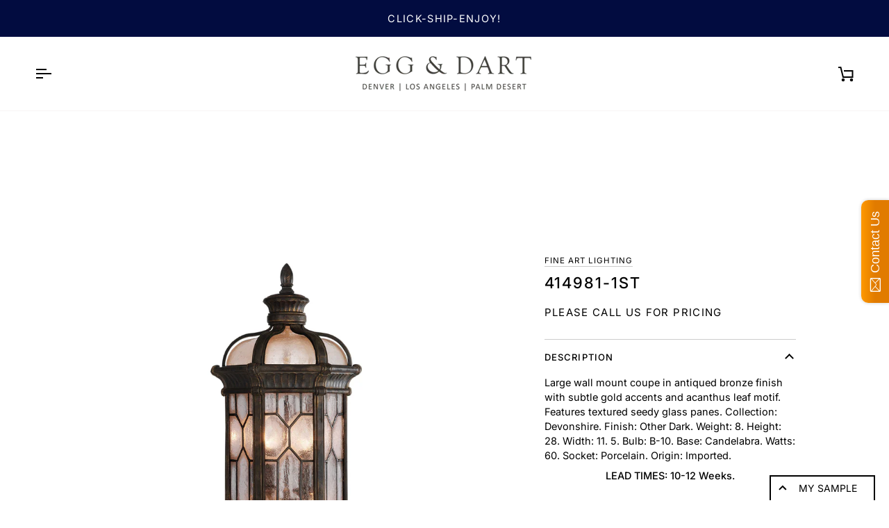

--- FILE ---
content_type: text/html
request_url: https://product-samples.herokuapp.com/api/v1/public/modal-template?shop=egg-dart.myshopify.com
body_size: 310
content:
<div class="product-samples-modal" role="dialog" data-samples-modal>
  <div class="product-samples-modal__inner">
    <button class="product-samples-modal__close" data-samples-modal-close>Close</button>
    <div class="product-samples-modal__box">
      <p>{{ text.modal_text }}</p>
    </div>
  </div>
</div>


--- FILE ---
content_type: text/css
request_url: https://egganddarthome.com/cdn/shop/t/26/assets/font-settings.css?v=61824997805665392951759332393
body_size: 240
content:
@font-face{font-family:Inter;font-weight:500;font-style:normal;font-display:swap;src:url(//egganddarthome.com/cdn/fonts/inter/inter_n5.d7101d5e168594dd06f56f290dd759fba5431d97.woff2?h1=ZWdnYW5kZGFydGhvbWUuY29t&h2=ZWdnLWFuZC1kYXJ0LmNvbQ&h3=ZWdnLWRhcnQuYWNjb3VudC5teXNob3BpZnkuY29t&hmac=a381c3abe5086bd1e0dbbde93881b6632546a8db4d9cadf2e058794fd30b047e) format("woff2"),url(//egganddarthome.com/cdn/fonts/inter/inter_n5.5332a76bbd27da00474c136abb1ca3cbbf259068.woff?h1=ZWdnYW5kZGFydGhvbWUuY29t&h2=ZWdnLWFuZC1kYXJ0LmNvbQ&h3=ZWdnLWRhcnQuYWNjb3VudC5teXNob3BpZnkuY29t&hmac=86801d27469bca2c449f6b62736fafa11d740ae2855ce8356fe4cb7dec956266) format("woff")}@font-face{font-family:Inter;font-weight:400;font-style:normal;font-display:swap;src:url(//egganddarthome.com/cdn/fonts/inter/inter_n4.b2a3f24c19b4de56e8871f609e73ca7f6d2e2bb9.woff2?h1=ZWdnYW5kZGFydGhvbWUuY29t&h2=ZWdnLWFuZC1kYXJ0LmNvbQ&h3=ZWdnLWRhcnQuYWNjb3VudC5teXNob3BpZnkuY29t&hmac=b8f299ebb0fc138c0a32d8e87106d2cc4420b0872c713fc1ee6db4d73ddc85a5) format("woff2"),url(//egganddarthome.com/cdn/fonts/inter/inter_n4.af8052d517e0c9ffac7b814872cecc27ae1fa132.woff?h1=ZWdnYW5kZGFydGhvbWUuY29t&h2=ZWdnLWFuZC1kYXJ0LmNvbQ&h3=ZWdnLWRhcnQuYWNjb3VudC5teXNob3BpZnkuY29t&hmac=e35be28b72c2efba7bfb9e0ef4249dedd032da010aa1902d810c5447cff758b3) format("woff")}@font-face{font-family:Inter;font-weight:400;font-style:normal;font-display:swap;src:url(//egganddarthome.com/cdn/fonts/inter/inter_n4.b2a3f24c19b4de56e8871f609e73ca7f6d2e2bb9.woff2?h1=ZWdnYW5kZGFydGhvbWUuY29t&h2=ZWdnLWFuZC1kYXJ0LmNvbQ&h3=ZWdnLWRhcnQuYWNjb3VudC5teXNob3BpZnkuY29t&hmac=b8f299ebb0fc138c0a32d8e87106d2cc4420b0872c713fc1ee6db4d73ddc85a5) format("woff2"),url(//egganddarthome.com/cdn/fonts/inter/inter_n4.af8052d517e0c9ffac7b814872cecc27ae1fa132.woff?h1=ZWdnYW5kZGFydGhvbWUuY29t&h2=ZWdnLWFuZC1kYXJ0LmNvbQ&h3=ZWdnLWRhcnQuYWNjb3VudC5teXNob3BpZnkuY29t&hmac=e35be28b72c2efba7bfb9e0ef4249dedd032da010aa1902d810c5447cff758b3) format("woff")}@font-face{font-family:Inter;font-weight:600;font-style:normal;font-display:swap;src:url(//egganddarthome.com/cdn/fonts/inter/inter_n6.771af0474a71b3797eb38f3487d6fb79d43b6877.woff2?h1=ZWdnYW5kZGFydGhvbWUuY29t&h2=ZWdnLWFuZC1kYXJ0LmNvbQ&h3=ZWdnLWRhcnQuYWNjb3VudC5teXNob3BpZnkuY29t&hmac=ab09b22d5410e0986a750408f04add0a5da89ddcc7e6e27781b8d542d9f1b5de) format("woff2"),url(//egganddarthome.com/cdn/fonts/inter/inter_n6.88c903d8f9e157d48b73b7777d0642925bcecde7.woff?h1=ZWdnYW5kZGFydGhvbWUuY29t&h2=ZWdnLWFuZC1kYXJ0LmNvbQ&h3=ZWdnLWRhcnQuYWNjb3VudC5teXNob3BpZnkuY29t&hmac=aa3b58e1f4ba9a61b5f0cc6a32450fd1900c0d2b4c5f0724b8f40774ea80c03f) format("woff")}@font-face{font-family:Inter;font-weight:500;font-style:normal;font-display:swap;src:url(//egganddarthome.com/cdn/fonts/inter/inter_n5.d7101d5e168594dd06f56f290dd759fba5431d97.woff2?h1=ZWdnYW5kZGFydGhvbWUuY29t&h2=ZWdnLWFuZC1kYXJ0LmNvbQ&h3=ZWdnLWRhcnQuYWNjb3VudC5teXNob3BpZnkuY29t&hmac=a381c3abe5086bd1e0dbbde93881b6632546a8db4d9cadf2e058794fd30b047e) format("woff2"),url(//egganddarthome.com/cdn/fonts/inter/inter_n5.5332a76bbd27da00474c136abb1ca3cbbf259068.woff?h1=ZWdnYW5kZGFydGhvbWUuY29t&h2=ZWdnLWFuZC1kYXJ0LmNvbQ&h3=ZWdnLWRhcnQuYWNjb3VudC5teXNob3BpZnkuY29t&hmac=86801d27469bca2c449f6b62736fafa11d740ae2855ce8356fe4cb7dec956266) format("woff")}@font-face{font-family:Inter;font-weight:500;font-style:normal;font-display:swap;src:url(//egganddarthome.com/cdn/fonts/inter/inter_n5.d7101d5e168594dd06f56f290dd759fba5431d97.woff2?h1=ZWdnYW5kZGFydGhvbWUuY29t&h2=ZWdnLWFuZC1kYXJ0LmNvbQ&h3=ZWdnLWRhcnQuYWNjb3VudC5teXNob3BpZnkuY29t&hmac=a381c3abe5086bd1e0dbbde93881b6632546a8db4d9cadf2e058794fd30b047e) format("woff2"),url(//egganddarthome.com/cdn/fonts/inter/inter_n5.5332a76bbd27da00474c136abb1ca3cbbf259068.woff?h1=ZWdnYW5kZGFydGhvbWUuY29t&h2=ZWdnLWFuZC1kYXJ0LmNvbQ&h3=ZWdnLWRhcnQuYWNjb3VudC5teXNob3BpZnkuY29t&hmac=86801d27469bca2c449f6b62736fafa11d740ae2855ce8356fe4cb7dec956266) format("woff")}@font-face{font-family:Inter;font-weight:400;font-style:italic;font-display:swap;src:url(//egganddarthome.com/cdn/fonts/inter/inter_i4.feae1981dda792ab80d117249d9c7e0f1017e5b3.woff2?h1=ZWdnYW5kZGFydGhvbWUuY29t&h2=ZWdnLWFuZC1kYXJ0LmNvbQ&h3=ZWdnLWRhcnQuYWNjb3VudC5teXNob3BpZnkuY29t&hmac=f9b8ad786a97fcc0072abe57f5c41bbb7580b5e29200be1a26d60d25aa578787) format("woff2"),url(//egganddarthome.com/cdn/fonts/inter/inter_i4.62773b7113d5e5f02c71486623cf828884c85c6e.woff?h1=ZWdnYW5kZGFydGhvbWUuY29t&h2=ZWdnLWFuZC1kYXJ0LmNvbQ&h3=ZWdnLWRhcnQuYWNjb3VudC5teXNob3BpZnkuY29t&hmac=8dfcc7548da65f6211709202d50e394384b1ea7c8800e62992be5c436efc2dff) format("woff")}@font-face{font-family:Inter;font-weight:500;font-style:italic;font-display:swap;src:url(//egganddarthome.com/cdn/fonts/inter/inter_i5.4474f48e6ab2b1e01aa2b6d942dd27fa24f2d99f.woff2?h1=ZWdnYW5kZGFydGhvbWUuY29t&h2=ZWdnLWFuZC1kYXJ0LmNvbQ&h3=ZWdnLWRhcnQuYWNjb3VudC5teXNob3BpZnkuY29t&hmac=174b83276462a2cb8a9a6404a63cc66344b73e6181d4295fb6e38732f93fc306) format("woff2"),url(//egganddarthome.com/cdn/fonts/inter/inter_i5.493dbd6ee8e49f4ad722ebb68d92f201af2c2f56.woff?h1=ZWdnYW5kZGFydGhvbWUuY29t&h2=ZWdnLWFuZC1kYXJ0LmNvbQ&h3=ZWdnLWRhcnQuYWNjb3VudC5teXNob3BpZnkuY29t&hmac=afcef71cf7a365f90ea263beccc60a85a7283e5e210308bdf6d02534b0695303) format("woff")}
/*# sourceMappingURL=/cdn/shop/t/26/assets/font-settings.css.map?v=61824997805665392951759332393 */


--- FILE ---
content_type: image/svg+xml
request_url: https://egganddarthome.com/cdn/shop/t/26/assets/footer-email-icon.svg?v=135457561990077399281720450267
body_size: -518
content:
<svg width="13" height="11" viewBox="0 0 13 11" fill="none" xmlns="http://www.w3.org/2000/svg">
<path d="M13 1.45712C13 0.757216 12.415 0.18457 11.7 0.18457H1.3C0.585 0.18457 0 0.757216 0 1.45712V9.09239C0 9.79229 0.585 10.3649 1.3 10.3649H11.7C12.415 10.3649 13 9.79229 13 9.09239V1.45712ZM11.7 1.45712L6.5 4.63848L1.3 1.45712H11.7ZM11.7 9.09239H1.3V2.72966L6.5 5.91103L11.7 2.72966V9.09239Z" fill="black"/>
</svg>
